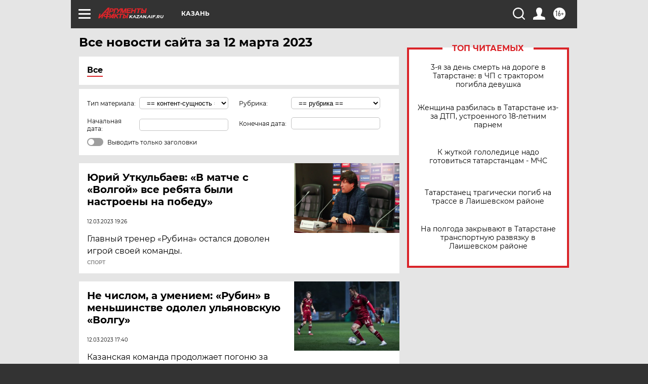

--- FILE ---
content_type: text/html
request_url: https://tns-counter.ru/nc01a**R%3Eundefined*aif_ru/ru/UTF-8/tmsec=aif_ru/739675710***
body_size: -72
content:
4B53662F69366895X1765173397:4B53662F69366895X1765173397

--- FILE ---
content_type: image/svg+xml
request_url: https://kazan.aif.ru/redesign2018/img/check.svg
body_size: 45
content:
<svg width="32" height="16" viewBox="0 0 32 16" fill="none" xmlns="http://www.w3.org/2000/svg">
<rect width="32" height="16" rx="8" fill="#9E9E9E"/>
<circle cx="8" cy="8" r="6" fill="white"/>
</svg>
